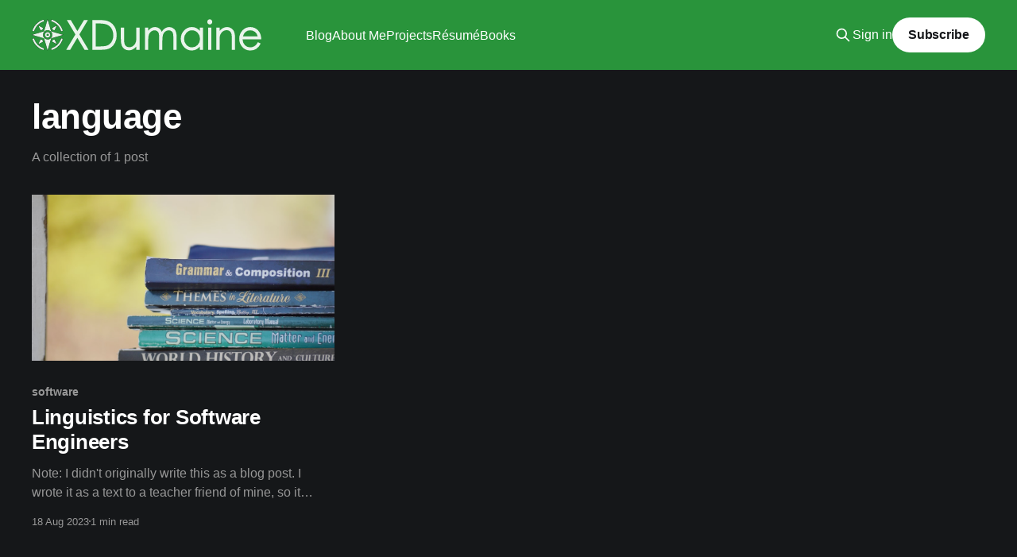

--- FILE ---
content_type: text/html; charset=utf-8
request_url: https://blog.xdumaine.com/tag/language/
body_size: 3901
content:
<!DOCTYPE html>
<html lang="en" class="dark-mode">
<head>

    <title>language - Xander Dumaine</title>
    <meta charset="utf-8" />
    <meta http-equiv="X-UA-Compatible" content="IE=edge" />
    <meta name="HandheldFriendly" content="True" />
    <meta name="viewport" content="width=device-width, initial-scale=1.0" />
    
    <link rel="preload" as="style" href="https://blog.xdumaine.com/assets/built/screen.css?v=9aa790a0cf" />
    <link rel="preload" as="script" href="https://blog.xdumaine.com/assets/built/casper.js?v=9aa790a0cf" />

    <link rel="stylesheet" type="text/css" href="https://blog.xdumaine.com/assets/built/screen.css?v=9aa790a0cf" />

    <link rel="icon" href="https://blog.xdumaine.com/content/images/size/w256h256/2021/03/compass-icon-white.png" type="image/png">
    <link rel="canonical" href="https://blog.xdumaine.com/tag/language/">
    <meta name="referrer" content="no-referrer-when-downgrade">
    
    <meta property="og:site_name" content="Xander Dumaine">
    <meta property="og:type" content="website">
    <meta property="og:title" content="language - Xander Dumaine">
    <meta property="og:url" content="https://blog.xdumaine.com/tag/language/">
    <meta property="og:image" content="https://blog.xdumaine.com/content/images/size/w1200/2022/09/IMG_0070-1.jpg">
    <meta name="twitter:card" content="summary_large_image">
    <meta name="twitter:title" content="language - Xander Dumaine">
    <meta name="twitter:url" content="https://blog.xdumaine.com/tag/language/">
    <meta name="twitter:image" content="https://blog.xdumaine.com/content/images/size/w1200/2022/09/IMG_0070-1.jpg">
    <meta property="og:image:width" content="1200">
    <meta property="og:image:height" content="900">
    
    <script type="application/ld+json">
{
    "@context": "https://schema.org",
    "@type": "Series",
    "publisher": {
        "@type": "Organization",
        "name": "Xander Dumaine",
        "url": "https://blog.xdumaine.com/",
        "logo": {
            "@type": "ImageObject",
            "url": "https://blog.xdumaine.com/content/images/2021/04/compass.svg"
        }
    },
    "url": "https://blog.xdumaine.com/tag/language/",
    "name": "language",
    "mainEntityOfPage": "https://blog.xdumaine.com/tag/language/"
}
    </script>

    <meta name="generator" content="Ghost 6.13">
    <link rel="alternate" type="application/rss+xml" title="Xander Dumaine" href="https://blog.xdumaine.com/rss/">
    <script defer src="https://cdn.jsdelivr.net/ghost/portal@~2.56/umd/portal.min.js" data-i18n="true" data-ghost="https://blog.xdumaine.com/" data-key="b4e4bc29663742e0682d451b5c" data-api="https://xdumaine.ghost.io/ghost/api/content/" data-locale="en" crossorigin="anonymous"></script><style id="gh-members-styles">.gh-post-upgrade-cta-content,
.gh-post-upgrade-cta {
    display: flex;
    flex-direction: column;
    align-items: center;
    font-family: -apple-system, BlinkMacSystemFont, 'Segoe UI', Roboto, Oxygen, Ubuntu, Cantarell, 'Open Sans', 'Helvetica Neue', sans-serif;
    text-align: center;
    width: 100%;
    color: #ffffff;
    font-size: 16px;
}

.gh-post-upgrade-cta-content {
    border-radius: 8px;
    padding: 40px 4vw;
}

.gh-post-upgrade-cta h2 {
    color: #ffffff;
    font-size: 28px;
    letter-spacing: -0.2px;
    margin: 0;
    padding: 0;
}

.gh-post-upgrade-cta p {
    margin: 20px 0 0;
    padding: 0;
}

.gh-post-upgrade-cta small {
    font-size: 16px;
    letter-spacing: -0.2px;
}

.gh-post-upgrade-cta a {
    color: #ffffff;
    cursor: pointer;
    font-weight: 500;
    box-shadow: none;
    text-decoration: underline;
}

.gh-post-upgrade-cta a:hover {
    color: #ffffff;
    opacity: 0.8;
    box-shadow: none;
    text-decoration: underline;
}

.gh-post-upgrade-cta a.gh-btn {
    display: block;
    background: #ffffff;
    text-decoration: none;
    margin: 28px 0 0;
    padding: 8px 18px;
    border-radius: 4px;
    font-size: 16px;
    font-weight: 600;
}

.gh-post-upgrade-cta a.gh-btn:hover {
    opacity: 0.92;
}</style><script async src="https://js.stripe.com/v3/"></script>
    <script defer src="https://cdn.jsdelivr.net/ghost/sodo-search@~1.8/umd/sodo-search.min.js" data-key="b4e4bc29663742e0682d451b5c" data-styles="https://cdn.jsdelivr.net/ghost/sodo-search@~1.8/umd/main.css" data-sodo-search="https://xdumaine.ghost.io/" data-locale="en" crossorigin="anonymous"></script>
    
    <link href="https://blog.xdumaine.com/webmentions/receive/" rel="webmention">
    <script defer src="/public/cards.min.js?v=9aa790a0cf"></script>
    <link rel="stylesheet" type="text/css" href="/public/cards.min.css?v=9aa790a0cf">
    <script defer src="/public/member-attribution.min.js?v=9aa790a0cf"></script><style>:root {--ghost-accent-color: #29943b;}</style>
    <style>
    .home-template .gh-head-menu {
        background: rgba(0, 0, 0, 0.65);
        padding-left: 20px;
        padding-right: 20px;
        border-radius: 4px;
    }
</style>

</head>
<body class="tag-template tag-language is-head-left-logo has-cover">
<div class="viewport">

    <header id="gh-head" class="gh-head outer">
        <div class="gh-head-inner inner">
            <div class="gh-head-brand">
                <a class="gh-head-logo" href="https://blog.xdumaine.com">
                        <img src="https://blog.xdumaine.com/content/images/2021/04/compass.svg" alt="Xander Dumaine">
                </a>
                <button class="gh-search gh-icon-btn" aria-label="Search this site" data-ghost-search><svg xmlns="http://www.w3.org/2000/svg" fill="none" viewBox="0 0 24 24" stroke="currentColor" stroke-width="2" width="20" height="20"><path stroke-linecap="round" stroke-linejoin="round" d="M21 21l-6-6m2-5a7 7 0 11-14 0 7 7 0 0114 0z"></path></svg></button>
                <button class="gh-burger" aria-label="Main Menu"></button>
            </div>

            <nav class="gh-head-menu">
                <ul class="nav">
    <li class="nav-blog"><a href="https://blog.xdumaine.com/">Blog</a></li>
    <li class="nav-about-me"><a href="https://blog.xdumaine.com/about-me/">About Me</a></li>
    <li class="nav-projects"><a href="https://www.xdumaine.com/">Projects</a></li>
    <li class="nav-resume"><a href="https://careers.stackoverflow.com/dumaine">Résumé</a></li>
    <li class="nav-books"><a href="https://www.goodreads.com/user/show/7271446-xander-dumaine">Books</a></li>
</ul>

            </nav>

            <div class="gh-head-actions">
                    <button class="gh-search gh-icon-btn" aria-label="Search this site" data-ghost-search><svg xmlns="http://www.w3.org/2000/svg" fill="none" viewBox="0 0 24 24" stroke="currentColor" stroke-width="2" width="20" height="20"><path stroke-linecap="round" stroke-linejoin="round" d="M21 21l-6-6m2-5a7 7 0 11-14 0 7 7 0 0114 0z"></path></svg></button>
                    <div class="gh-head-members">
                                <a class="gh-head-link" href="#/portal/signin" data-portal="signin">Sign in</a>
                                <a class="gh-head-button" href="#/portal/signup" data-portal="signup">Subscribe</a>
                    </div>
            </div>
        </div>
    </header>

    <div class="site-content">
        
<main id="site-main" class="site-main outer">
<div class="inner posts">
    <div class="post-feed">

        <section class="post-card post-card-large">


            <div class="post-card-content">
            <div class="post-card-content-link">
                <header class="post-card-header">
                    <h2 class="post-card-title">language</h2>
                </header>
                <div class="post-card-excerpt">
                        A collection of 1 post
                </div>
            </div>
            </div>

        </section>

            
<article class="post-card post tag-software tag-language">

    <a class="post-card-image-link" href="/linguistics-for-software-engineers/">

        <img class="post-card-image"
            srcset="https://images.unsplash.com/photo-1565022536102-f7645c84354a?crop&#x3D;entropy&amp;cs&#x3D;tinysrgb&amp;fit&#x3D;max&amp;fm&#x3D;jpg&amp;ixid&#x3D;M3wxMTc3M3wwfDF8c2VhcmNofDMxfHxsYW5ndWFnZXxlbnwwfHx8fDE2OTIzODYyODB8MA&amp;ixlib&#x3D;rb-4.0.3&amp;q&#x3D;80&amp;w&#x3D;300 300w,
                    https://images.unsplash.com/photo-1565022536102-f7645c84354a?crop&#x3D;entropy&amp;cs&#x3D;tinysrgb&amp;fit&#x3D;max&amp;fm&#x3D;jpg&amp;ixid&#x3D;M3wxMTc3M3wwfDF8c2VhcmNofDMxfHxsYW5ndWFnZXxlbnwwfHx8fDE2OTIzODYyODB8MA&amp;ixlib&#x3D;rb-4.0.3&amp;q&#x3D;80&amp;w&#x3D;600 600w,
                    https://images.unsplash.com/photo-1565022536102-f7645c84354a?crop&#x3D;entropy&amp;cs&#x3D;tinysrgb&amp;fit&#x3D;max&amp;fm&#x3D;jpg&amp;ixid&#x3D;M3wxMTc3M3wwfDF8c2VhcmNofDMxfHxsYW5ndWFnZXxlbnwwfHx8fDE2OTIzODYyODB8MA&amp;ixlib&#x3D;rb-4.0.3&amp;q&#x3D;80&amp;w&#x3D;1000 1000w,
                    https://images.unsplash.com/photo-1565022536102-f7645c84354a?crop&#x3D;entropy&amp;cs&#x3D;tinysrgb&amp;fit&#x3D;max&amp;fm&#x3D;jpg&amp;ixid&#x3D;M3wxMTc3M3wwfDF8c2VhcmNofDMxfHxsYW5ndWFnZXxlbnwwfHx8fDE2OTIzODYyODB8MA&amp;ixlib&#x3D;rb-4.0.3&amp;q&#x3D;80&amp;w&#x3D;2000 2000w"
            sizes="(max-width: 1000px) 400px, 800px"
            src="https://images.unsplash.com/photo-1565022536102-f7645c84354a?crop&#x3D;entropy&amp;cs&#x3D;tinysrgb&amp;fit&#x3D;max&amp;fm&#x3D;jpg&amp;ixid&#x3D;M3wxMTc3M3wwfDF8c2VhcmNofDMxfHxsYW5ndWFnZXxlbnwwfHx8fDE2OTIzODYyODB8MA&amp;ixlib&#x3D;rb-4.0.3&amp;q&#x3D;80&amp;w&#x3D;600"
            alt="Linguistics for Software Engineers"
            loading="lazy"
        />


    </a>

    <div class="post-card-content">

        <a class="post-card-content-link" href="/linguistics-for-software-engineers/">
            <header class="post-card-header">
                <div class="post-card-tags">
                        <span class="post-card-primary-tag">software</span>
                </div>
                <h2 class="post-card-title">
                    Linguistics for Software Engineers
                </h2>
            </header>
                <div class="post-card-excerpt">Note: I didn&#39;t originally write this as a blog post. I wrote it as a text to a teacher friend of mine, so it might read awkwardly


I had an experience at work that I thought might be a good lesson for students.

I&#39;m working on</div>
        </a>

        <footer class="post-card-meta">
            <time class="post-card-meta-date" datetime="2023-08-18">18 Aug 2023</time>
                <span class="post-card-meta-length">1 min read</span>
        </footer>

    </div>

</article>

    </div>

    <nav class="pagination">
    <span class="page-number">Page 1 of 1</span>
</nav>

    
</div>
</main>

    </div>

    <footer class="site-footer outer">
        <div class="inner">
            <section class="copyright"><a href="https://blog.xdumaine.com">Xander Dumaine</a> &copy; 2026</section>
            <nav class="site-footer-nav">
                <ul class="nav">
    <li class="nav-software"><a href="https://blog.xdumaine.com/tag/software/">Software</a></li>
    <li class="nav-health"><a href="https://blog.xdumaine.com/tag/health/">Health</a></li>
</ul>

            </nav>
            <div class="gh-powered-by"><a href="https://ghost.org/" target="_blank" rel="noopener">Powered by Ghost</a></div>
        </div>
    </footer>

</div>


<script
    src="https://code.jquery.com/jquery-3.5.1.min.js"
    integrity="sha256-9/aliU8dGd2tb6OSsuzixeV4y/faTqgFtohetphbbj0="
    crossorigin="anonymous">
</script>
<script src="https://blog.xdumaine.com/assets/built/casper.js?v=9aa790a0cf"></script>
<script>
$(document).ready(function () {
    // Mobile Menu Trigger
    $('.gh-burger').click(function () {
        $('body').toggleClass('gh-head-open');
    });
    // FitVids - Makes video embeds responsive
    $(".gh-content").fitVids();
});
</script>

<!-- lazy loading images -->
<script type="text/javascript">
    !function(a){function e(a,b){var c=new Image,d=a.getAttribute("data-src");c.onload=function(){a.parent?a.parent.replaceChild(c,a):a.src=d,"function"==typeof b&&b()},c.src=d}function f(b){var c=b.getBoundingClientRect();return c.top>=0&&c.left>=0&&c.top<=(a.innerHeight||document.documentElement.clientHeight)}for(var b=function(a,b){if(document.querySelectorAll)res=document.querySelectorAll(a);else{var c=document.styleSheets[0]||document.createStyleSheet();c.addRule(a,"f:b");for(var d=0;d<document.all.length;d++)document.all[d].currentStyle.f&&b.push(document.all[d]);c.removeRule(0)}return res},c=function(b,c){var d=a;d.addEventListener?d.addEventListener(b,c,!1):d.attachEvent?d.attachEvent("on"+b,c):d["on"+b]=c},g=new Array,h=b("img[data-src]"),i=function(){for(var a=0;a<g.length;a++)f(g[a])&&e(g[a],function(){g.splice(a,a)})},j=0;j<h.length;j++)g.push(h[j]);i(),c("scroll",i)}(this);
</script>

<!--<script src="https://cdn.us.skillspring.com/latest/connect-widget.min.js"></script>
<lo-connect account="xdumaine" variant="floating"></lo-connect>-->

<script defer src="https://static.cloudflareinsights.com/beacon.min.js/vcd15cbe7772f49c399c6a5babf22c1241717689176015" integrity="sha512-ZpsOmlRQV6y907TI0dKBHq9Md29nnaEIPlkf84rnaERnq6zvWvPUqr2ft8M1aS28oN72PdrCzSjY4U6VaAw1EQ==" data-cf-beacon='{"version":"2024.11.0","token":"4d8fc2db90f845b4b6e1ae69f8f9c0c0","r":1,"server_timing":{"name":{"cfCacheStatus":true,"cfEdge":true,"cfExtPri":true,"cfL4":true,"cfOrigin":true,"cfSpeedBrain":true},"location_startswith":null}}' crossorigin="anonymous"></script>
</body>
</html>


--- FILE ---
content_type: image/svg+xml
request_url: https://blog.xdumaine.com/content/images/2021/04/compass.svg
body_size: 5500
content:
<?xml version="1.0" encoding="UTF-8" standalone="no"?>
<svg
   xmlns:dc="http://purl.org/dc/elements/1.1/"
   xmlns:cc="http://creativecommons.org/ns#"
   xmlns:rdf="http://www.w3.org/1999/02/22-rdf-syntax-ns#"
   xmlns:svg="http://www.w3.org/2000/svg"
   xmlns="http://www.w3.org/2000/svg"
   xmlns:sodipodi="http://sodipodi.sourceforge.net/DTD/sodipodi-0.dtd"
   xmlns:inkscape="http://www.inkscape.org/namespaces/inkscape"
   height="118pt"
   viewBox="0 0 852 118"
   width="852pt"
   version="1.1"
   id="svg30"
   sodipodi:docname="compass.svg"
   inkscape:version="1.0.2 (e86c8708, 2021-01-15)">
  <metadata
     id="metadata36">
    <rdf:RDF>
      <cc:Work
         rdf:about="">
        <dc:format>image/svg+xml</dc:format>
        <dc:type
           rdf:resource="http://purl.org/dc/dcmitype/StillImage" />
        <dc:title />
      </cc:Work>
    </rdf:RDF>
  </metadata>
  <defs
     id="defs34" />
  <sodipodi:namedview
     pagecolor="#ffffff"
     bordercolor="#666666"
     borderopacity="1"
     objecttolerance="10"
     gridtolerance="10"
     guidetolerance="10"
     inkscape:pageopacity="0"
     inkscape:pageshadow="2"
     inkscape:window-width="2845"
     inkscape:window-height="1292"
     id="namedview32"
     showgrid="false"
     inkscape:pagecheckerboard="true"
     inkscape:zoom="1.2814658"
     inkscape:cx="911.26658"
     inkscape:cy="71.086008"
     inkscape:window-x="0"
     inkscape:window-y="25"
     inkscape:window-maximized="0"
     inkscape:current-layer="svg30"
     inkscape:document-rotation="0" />
  <path
     d="M 43.981574,1.8362889 C 23.420501,7.1306982 7.1306982,23.419609 1.8362889,43.980681 l 6.6481698,1.709401 C 13.152475,27.551482 27.552375,13.151581 45.690082,8.4844587 Z m 0,0"
     id="path10"
     style="stroke-width:0.228755" />
  <path
     d="m 108.63771,45.690082 6.64817,-1.709401 C 109.99146,23.419609 93.701665,7.1306982 73.140589,1.8362889 L 71.432081,8.4844587 C 89.570684,13.151581 103.96969,27.551482 108.63771,45.690082 Z m 0,0"
     id="path12"
     style="stroke-width:0.228755" />
  <path
     d="M 73.140589,115.2823 C 93.701665,109.99058 109.99146,93.705238 115.28588,73.140589 l -6.64817,-1.7094 C 103.96969,89.573365 89.569792,103.96969 71.431189,108.63413 Z m 0,0"
     id="path14"
     style="stroke-width:0.228755" />
  <path
     d="m 8.4844587,71.431189 -6.6481698,1.7094 C 7.1306982,93.705238 23.420501,109.99146 43.981574,115.2823 l 1.708508,-6.64817 C 27.551482,103.96969 13.152475,89.573365 8.4844587,71.431189 Z m 0,0"
     id="path16"
     style="stroke-width:0.228755" />
  <path
     d="m 58.561083,48.266248 c -5.675964,0 -10.293941,4.617976 -10.293941,10.29394 0,5.67686 4.617977,10.293941 10.293941,10.293941 5.675965,0 10.293941,-4.617081 10.293941,-10.293941 0,-5.675964 -4.617976,-10.29394 -10.293941,-10.29394 z m 3.431313,13.725254 H 55.12977 v -6.862627 h 6.862626 z m 0,0"
     id="path18"
     style="stroke-width:0.228755" />
  <path
     d="M 58.561083,0 45.381801,45.381801 0,58.560188 45.381801,71.736792 58.561083,117.12216 71.740364,71.736792 117.12216,58.560188 71.740364,45.381801 Z m 0,75.716756 c -9.459345,0 -17.156567,-7.696329 -17.156567,-17.156568 0,-9.459344 7.697222,-17.156566 17.156567,-17.156566 9.459344,0 17.156567,7.697222 17.156567,17.156566 0,9.460239 -7.697223,17.156568 -17.156567,17.156568 z m 0,0"
     id="path20"
     style="stroke-width:0.228755" />
  <path
     d="m 84.432651,41.939764 9.252928,-18.503177 -18.504072,9.250247 2.090956,7.162867 z m 0,0"
     id="path22"
     style="stroke-width:0.228755" />
  <path
     d="m 77.272463,77.272463 -2.090062,7.16108 18.503178,9.251144 -9.252928,-18.502286 z m 0,0"
     id="path24"
     style="stroke-width:0.228755" />
  <path
     d="m 32.689514,75.182401 -9.252927,18.502286 18.503177,-9.252036 -2.090063,-7.160188 z m 0,0"
     id="path26"
     style="stroke-width:0.228755" />
  <path
     d="m 39.849701,39.849701 2.090957,-7.162867 -18.504071,-9.250247 9.252927,18.503177 z m 0,0"
     id="path28"
     style="stroke-width:0.228755" />
  <g
     aria-label="XDumaine"
     transform="scale(0.98178043,1.0185577)"
     id="text40"
     style="font-style:normal;font-weight:normal;font-size:148.11px;line-height:1.35;font-family:sans-serif;fill:#ffffff;fill-opacity:1;stroke:none;stroke-width:0.771406">
    <path
       d="M 214.14354,111.90033 H 199.18443 L 172.0803,68.355986 144.97617,111.90033 H 130.01706 L 164.6748,56.062856 132.23871,3.4838058 h 14.95911 L 172.0803,43.917836 197.259,3.4838058 H 212.07 L 179.63391,56.062856 Z"
       style="font-style:normal;font-variant:normal;font-weight:normal;font-stretch:normal;font-size:148.11px;font-family:'Heiti SC';-inkscape-font-specification:'Heiti SC';fill:#ffffff;stroke-width:0.771406"
       id="path36" />
    <path
       d="m 229.01009,3.4838058 h 23.10516 q 23.40138,0 34.0653,3.55464 10.66392,3.4065302 18.36564,10.8120302 7.84983,7.25739 11.99691,17.7732 4.14708,10.51581 4.14708,24.29004 0,13.77423 -6.22062,26.06736 -6.07251,12.14502 -17.47698,19.106194 -11.25636,6.81306 -33.02853,6.81306 h -34.95396 z m 12.29313,96.2715002 h 11.25636 q 18.80997,0 27.40035,-1.92543 8.59038,-1.92543 14.95911,-7.4055 6.36873,-5.48007 9.62715,-13.3299 3.40653,-7.99794 3.40653,-18.36564 0,-10.3677 -3.99897,-19.10619 -3.85086,-8.8866 -11.10825,-14.36667 -7.25739,-5.62818 -17.03265,-7.4055 -9.77526,-1.92543 -27.99279,-1.92543 h -6.51684 z"
       style="font-style:normal;font-variant:normal;font-weight:normal;font-stretch:normal;font-size:148.11px;font-family:'Heiti SC';-inkscape-font-specification:'Heiti SC';fill:#ffffff;stroke-width:0.771406"
       id="path38" />
    <path
       d="M 407.20725,111.90033 H 394.91412 V 99.755306 q -11.99691,14.218564 -28.43712,14.218564 -8.73849,0 -15.84777,-4.4433 -7.10928,-4.59141 -10.66392,-12.441244 -3.55464,-7.99794 -3.55464,-24.43815 v -41.4708 h 12.14502 v 38.5086 q 0,13.3299 1.18488,18.21753 1.33299,4.73952 3.70275,8.14605 2.51787,3.25842 6.22062,4.887634 3.85086,1.62921 9.18282,1.62921 5.48007,0 10.66392,-2.665984 5.18385,-2.66598 8.8866,-7.4055 3.70275,-4.73952 5.03574,-10.07148 1.4811,-5.33196 1.4811,-21.32784 v -29.91822 h 12.29313 z"
       style="font-style:normal;font-variant:normal;font-weight:normal;font-stretch:normal;font-size:148.11px;font-family:'Heiti SC';-inkscape-font-specification:'Heiti SC';fill:#ffffff;stroke-width:0.771406"
       id="path40" />
    <path
       d="M 547.23367,111.90033 H 534.79243 V 67.911656 q 0,-10.51581 -1.33299,-15.40344 -1.18488,-4.88763 -5.48007,-8.14605 -4.14708,-3.40653 -11.10825,-3.40653 -6.81306,0 -12.88557,4.4433 -6.07251,4.4433 -8.44227,12.14502 -2.36976,7.55361 -2.36976,22.51272 V 111.90033 H 481.17661 V 70.577636 q 0,-12.14502 -1.33299,-17.47698 -1.18488,-5.33196 -5.48007,-8.73849 -4.29519,-3.40653 -10.81203,-3.40653 -6.51684,0 -12.44124,4.14708 -5.77629,3.99897 -8.59038,10.66392 -2.81409,6.51684 -2.81409,21.77217 V 111.90033 H 427.56079 V 31.180376 h 12.14502 v 11.40447 q 10.3677,-13.47801 25.91925,-13.47801 8.44227,0 15.25533,4.59141 6.96117,4.4433 9.92337,12.73746 5.03574,-8.44227 12.58935,-12.88557 7.55361,-4.4433 15.99588,-4.4433 11.55258,0 19.69863,8.14605 8.14605,8.14605 8.14605,30.65877 z"
       style="font-style:normal;font-variant:normal;font-weight:normal;font-stretch:normal;font-size:148.11px;font-family:'Heiti SC';-inkscape-font-specification:'Heiti SC';fill:#ffffff;stroke-width:0.771406"
       id="path43" />
    <path
       d="m 646.83764,111.90033 h -11.99691 v -11.8488 q -13.18179,14.51478 -30.36255,14.51478 -17.18076,0 -29.47389,-12.58935 -12.14502,-12.737464 -12.14502,-30.214444 0,-17.62509 12.29313,-30.06633 12.29313,-12.58935 29.91822,-12.58935 17.7732,0 29.77011,14.36667 v -12.29313 h 11.99691 z m -41.4708,-8.73849 q 12.29313,0 21.17973,-8.886604 8.8866,-8.8866 8.8866,-22.06839 0,-13.3299 -8.73849,-22.2165 -8.73849,-9.03471 -21.47595,-9.03471 -12.58935,0 -21.32784,9.33093 -8.73849,9.18282 -8.73849,21.77217 0,12.58935 8.8866,21.92028 8.8866,9.182824 21.32784,9.182824 z"
       style="font-style:normal;font-variant:normal;font-weight:normal;font-stretch:normal;font-size:148.11px;font-family:'Heiti SC';-inkscape-font-specification:'Heiti SC';fill:#ffffff;stroke-width:0.771406"
       id="path45" />
    <path
       d="m 672.25242,0.81782578 q 3.99897,0 6.66495,2.81409002 2.81409,2.66598 2.81409,6.6649502 0,3.85086 -2.81409,6.66495 -2.66598,2.66598 -6.66495,2.66598 -3.85086,0 -6.66495,-2.81409 -2.66598,-2.81409 -2.66598,-6.51684 0,-3.8508602 2.66598,-6.6649502 2.81409,-2.81409002 6.66495,-2.81409002 z M 678.47304,111.90033 H 666.17991 V 31.180376 h 12.29313 z"
       style="font-style:normal;font-variant:normal;font-weight:normal;font-stretch:normal;font-size:148.11px;font-family:'Heiti SC';-inkscape-font-specification:'Heiti SC';fill:#ffffff;stroke-width:0.771406"
       id="path47" />
    <path
       d="M 767.96388,111.90033 H 755.81886 V 73.391726 q 0,-13.3299 -1.33299,-18.06942 -1.18488,-4.88763 -3.70275,-8.14605 -2.36976,-3.40653 -6.22062,-5.03574 -3.70275,-1.62921 -9.18282,-1.62921 -5.33196,0 -10.51581,2.66598 -5.18385,2.66598 -8.8866,7.4055 -3.70275,4.73952 -5.18385,10.07148 -1.33299,5.33196 -1.33299,21.32784 V 111.90033 H 697.1673 V 31.180376 h 12.29313 v 12.14502 q 11.99691,-14.21856 28.43712,-14.21856 8.73849,0 15.84777,4.59141 7.10928,4.4433 10.66392,12.44124 3.55464,7.84983 3.55464,24.29004 z"
       style="font-style:normal;font-variant:normal;font-weight:normal;font-stretch:normal;font-size:148.11px;font-family:'Heiti SC';-inkscape-font-specification:'Heiti SC';fill:#ffffff;stroke-width:0.771406"
       id="path49" />
    <path
       d="M 866.95689,73.687946 H 796.1603 q 0.74055,13.3299 8.8866,21.47595 8.29416,7.997944 19.69863,7.997944 19.40242,0 29.62201,-19.106194 l 10.3677,5.33196 q -6.96117,12.885574 -16.44021,19.106194 -9.47905,6.07251 -22.66084,6.07251 -18.21753,0 -30.06633,-12.44124 -11.8488,-12.589354 -11.8488,-30.214444 0,-17.62509 11.8488,-30.21444 11.99691,-12.58935 29.622,-12.58935 17.6251,0 29.4739,11.99691 11.8488,11.8488 12.29313,32.5842 z m -13.62612,-10.81203 q -2.22165,-10.3677 -10.07148,-16.14399 -7.84984,-5.77629 -18.06943,-5.77629 -20.7354,0 -27.54846,21.92028 z"
       style="font-style:normal;font-variant:normal;font-weight:normal;font-stretch:normal;font-size:148.11px;font-family:'Heiti SC';-inkscape-font-specification:'Heiti SC';fill:#ffffff;stroke-width:0.771406"
       id="path51" />
  </g>
  <path
     style="fill:#ffffff;stroke-width:0.780356"
     d="M 143.81018,56.106832 C 137.27315,36.121014 119.89991,18.772694 99.838307,12.198037 97.050525,11.284416 95.819058,10.498494 96.085858,9.8032254 96.304278,9.2340316 96.721718,7.4957756 97.013502,5.9404343 97.509988,3.2939364 97.690639,3.1447444 99.829793,3.6145815 113.86326,6.6968482 132.85306,20.720179 142.47699,35.10811 c 4.39275,6.567236 9.05801,16.390937 9.98488,21.025328 0.42413,2.120609 0.25441,2.292635 -3.09347,3.135641 -1.94821,0.490567 -3.69745,0.891939 -3.88718,0.891939 -0.18974,0 -0.94171,-1.824384 -1.67104,-4.054186 z"
     id="path42"
     transform="scale(0.75000001)" />
  <path
     style="fill:#ffffff;stroke-width:0.780356"
     d="m 107.58506,54.063668 c -3.95889,-1.242202 -4.26813,-1.526377 -5.25556,-4.829553 -0.57705,-1.93033 -1.0545,-3.946296 -1.06102,-4.479926 -0.007,-0.533629 4.9044,-3.433046 10.91315,-6.44315 6.00874,-3.010104 10.92499,-5.290311 10.92499,-5.067126 0,0.543772 -10.88312,22.248097 -11.12529,22.187292 -0.10444,-0.02622 -2.08276,-0.641613 -4.39627,-1.367537 z"
     id="path44"
     transform="scale(0.75000001)" />
  <path
     style="fill:#ffffff;stroke-width:0.780356"
     d="M 5.8320383,59.216334 C 2.4585018,58.3212 2.4438209,58.735687 6.1855362,49.236028 12.457632,33.312109 24.691496,19.356051 40.051294,10.602893 46.038963,7.1906726 57.262315,2.6405185 57.962966,3.34117 c 0.202879,0.2028788 0.857816,1.9935092 1.455414,3.9791787 l 1.086543,3.6103083 -4.010281,1.308895 C 44.783581,16.061866 33.11151,23.989386 24.990376,33.636847 20.016271,39.545809 12.7705,52.738984 11.816016,57.62486 c -0.537509,2.751433 -1.074323,2.894201 -5.9839777,1.591474 z"
     id="path46"
     transform="scale(0.75000001)" />
  <path
     style="fill:#ffffff;stroke-width:0.780356"
     d="M 38.239429,44.174972 C 35.13342,37.945436 32.770855,32.848544 32.989285,32.848544 c 0.909925,0 22.226324,10.978256 22.226324,11.44688 0,0.281309 -0.582125,2.358184 -1.293611,4.615279 -1.20943,3.836753 -1.507584,4.157688 -4.581666,4.931751 -1.808429,0.455368 -3.775304,1.014918 -4.370833,1.243444 -0.763563,0.293005 -2.74767,-2.923669 -6.73007,-10.910926 z"
     id="path48"
     transform="scale(0.75000001)" />
  <path
     style="fill:#ffffff;stroke-width:0.780356"
     d="M 76.827556,150.1709 C 76.209044,148.08814 72.459061,135.14836 68.494261,121.41583 64.529462,107.68329 60.81725,96.072013 60.244903,95.612968 59.672556,95.153931 46.54295,91.116445 31.068001,86.640789 15.593052,82.165133 2.9317305,78.31564 2.9317305,78.086358 c 0,-0.229284 12.6931495,-4.091768 28.2070005,-8.583297 15.51385,-4.49153 28.641818,-8.518724 29.173263,-8.949319 0.531443,-0.430596 4.55649,-13.249096 8.944547,-28.485554 C 73.644599,16.831729 77.484193,3.9085114 77.788973,3.3499264 78.094878,2.7892786 82.140004,15.453534 86.818904,31.62032 l 8.475794,29.286003 3.566237,1.028609 c 43.857445,12.649792 54.669125,15.848604 54.667535,16.174283 -7.8e-4,0.214598 -12.84368,4.077362 -28.53918,8.583921 -15.69551,4.506558 -28.824682,8.369322 -29.175951,8.58392 -0.351262,0.214598 -4.400968,13.383114 -8.999336,29.263364 -4.598374,15.88025 -8.473446,28.99562 -8.611278,29.14524 -0.137831,0.14964 -0.756657,-1.43201 -1.375169,-3.51476 z M 87.517635,99.295845 c 4.669583,-2.06558 8.82502,-5.976891 11.24201,-10.581571 1.784595,-3.39988 2.084915,-4.927482 2.084915,-10.605059 0,-5.67758 -0.30032,-7.205177 -2.084915,-10.605059 C 96.320196,62.85669 92.22782,59.030581 87.249872,56.743257 82.193396,54.419852 73.326961,54.489925 68.382342,56.89237 c -4.868297,2.365362 -9.07269,6.604659 -11.305128,11.398982 -2.455261,5.272852 -2.565393,14.036649 -0.241057,19.18214 5.212906,11.540059 19.165582,16.916378 30.681478,11.822353 z"
     id="path50"
     transform="scale(0.75000001)" />
  <path
     style="fill:#ffffff;stroke-width:0.780356"
     d="m 111.73556,117.63059 -10.98088,-5.57587 1.25077,-4.05619 c 0.68792,-2.2309 1.41539,-4.21406 1.6166,-4.40703 0.20121,-0.19297 2.21564,-0.89652 4.47651,-1.56344 l 4.11068,-1.21259 5.49557,10.97021 c 3.02256,6.03362 5.38668,11.07159 5.2536,11.1955 -0.13309,0.1239 -5.18337,-2.28386 -11.22285,-5.35059 z"
     id="path52"
     transform="scale(0.75000001)" />
  <path
     style="fill:#ffffff;stroke-width:0.780356"
     d="m 96.864506,149.70691 c -0.345142,-1.82408 -0.639379,-3.5956 -0.653859,-3.93671 -0.01448,-0.3411 2.36959,-1.45739 5.297933,-2.48063 15.83334,-5.53261 30.93439,-18.98554 38.56526,-34.35628 1.27846,-2.57517 2.9283,-6.52573 3.66633,-8.77901 1.44056,-4.39822 1.64846,-4.509972 6.09365,-3.275479 3.61849,1.004905 3.64054,1.645077 0.33716,9.789099 -6.94415,17.11984 -20.73046,32.20778 -36.94725,40.43565 -5.04576,2.56005 -13.639656,5.91988 -15.142092,5.91988 -0.32428,0 -0.871989,-1.49243 -1.217132,-3.31652 z"
     id="path54"
     transform="scale(0.75000001)" />
  <path
     style="fill:#ffffff;stroke-width:0.780356"
     d="M 53.078604,151.49588 C 31.251359,143.64019 13.974694,127.06949 5.855101,106.20205 2.4553846,97.464737 2.4291702,97.929951 6.3772457,96.935814 c 4.8186193,-1.213342 4.8801873,-1.194613 5.4496333,1.657757 0.928707,4.651919 7.397581,16.751269 12.160445,22.744829 7.644449,9.61973 21.425063,19.29438 31.894782,22.39166 1.868759,0.55284 3.560218,1.42856 3.758796,1.94605 0.45251,1.17922 -1.167485,7.35729 -1.919212,7.31917 -0.305355,-0.0155 -2.394743,-0.69022 -4.643086,-1.4994 z"
     id="path56"
     transform="scale(0.75000001)" />
  <path
     style="fill:#ffffff;stroke-width:0.780356"
     d="m 38.130911,112.24981 c 3.055832,-6.11605 5.609364,-11.18388 5.674516,-11.26186 0.06515,-0.078 2.082025,0.40475 4.481942,1.07273 4.286027,1.19296 4.386248,1.28673 5.645863,5.28269 0.705307,2.23749 1.282377,4.29833 1.282377,4.57964 0,0.47144 -21.319205,11.44688 -22.234967,11.44688 -0.223184,0 2.094437,-5.00404 5.150269,-11.12008 z"
     id="path58"
     transform="scale(0.75000001)" />
  <path
     style="fill:#ffffff;stroke-width:0.780356"
     d="m 72.557195,90.123387 c -5.715426,-2.915915 -8.947241,-9.60138 -7.299685,-15.10043 2.558117,-8.538232 11.203345,-12.510573 18.796656,-8.636755 4.202959,2.14419 6.488324,5.646349 6.896498,10.568394 0.432377,5.213895 -1.392192,9.195228 -5.442299,11.875461 -3.840657,2.541627 -9.413579,3.09815 -12.95117,1.29333 z M 83.30844,78.109215 v -4.682138 h -5.072317 -5.072317 v 4.682138 4.682139 h 5.072317 5.072317 z"
     id="path60"
     transform="scale(0.75000001)" />
</svg>
